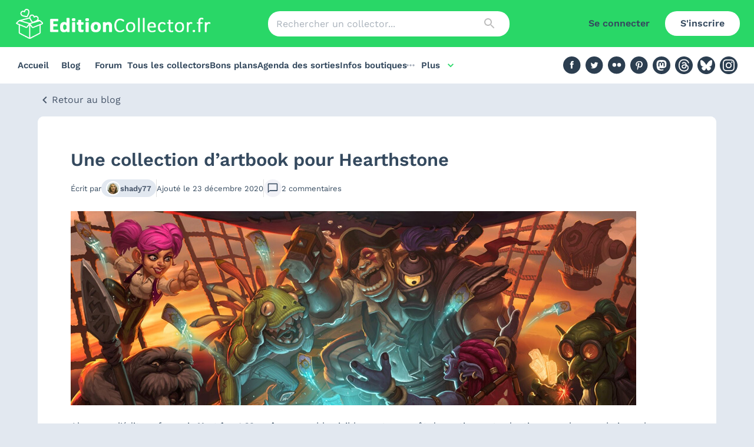

--- FILE ---
content_type: application/javascript; charset=UTF-8
request_url: https://editioncollector.fr/_next/static/chunks/4609-66a4b2b7b389411b.js
body_size: 1808
content:
!function(){try{var e="undefined"!=typeof window?window:"undefined"!=typeof global?global:"undefined"!=typeof self?self:{},t=(new e.Error).stack;t&&(e._sentryDebugIds=e._sentryDebugIds||{},e._sentryDebugIds[t]="cb0e34cc-4104-44a5-a628-d4ac597f998c",e._sentryDebugIdIdentifier="sentry-dbid-cb0e34cc-4104-44a5-a628-d4ac597f998c")}catch(e){}}();"use strict";(self.webpackChunk_N_E=self.webpackChunk_N_E||[]).push([[4609],{68573:function(e,t,n){n.d(t,{ZP:function(){return Z}});var r=n(63366),a=n(87462),i=n(67294),o=n(90512),c=n(95408),s=n(39707),l=n(94780),u=n(77527),p=n(44001),d=n(18745);let f=i.createContext();var g=n(1588),m=n(34867);function b(e){return(0,m.ZP)("MuiGrid",e)}let x=["auto",!0,1,2,3,4,5,6,7,8,9,10,11,12],w=(0,g.Z)("MuiGrid",["root","container","item","zeroMinWidth",...[0,1,2,3,4,5,6,7,8,9,10].map(e=>"spacing-xs-".concat(e)),...["column-reverse","column","row-reverse","row"].map(e=>"direction-xs-".concat(e)),...["nowrap","wrap-reverse","wrap"].map(e=>"wrap-xs-".concat(e)),...x.map(e=>"grid-xs-".concat(e)),...x.map(e=>"grid-sm-".concat(e)),...x.map(e=>"grid-md-".concat(e)),...x.map(e=>"grid-lg-".concat(e)),...x.map(e=>"grid-xl-".concat(e))]);var h=n(85893);let k=["className","columns","columnSpacing","component","container","direction","item","rowSpacing","spacing","wrap","zeroMinWidth"];function v(e){let t=parseFloat(e);return"".concat(t).concat(String(e).replace(String(t),"")||"px")}function y(e){let{breakpoints:t,values:n}=e,r="";Object.keys(n).forEach(e=>{""===r&&0!==n[e]&&(r=e)});let a=Object.keys(t).sort((e,n)=>t[e]-t[n]);return a.slice(0,a.indexOf(r))}let S=(0,u.ZP)("div",{name:"MuiGrid",slot:"Root",overridesResolver:(e,t)=>{let{ownerState:n}=e,{container:r,direction:a,item:i,spacing:o,wrap:c,zeroMinWidth:s,breakpoints:l}=n,u=[];r&&(u=function(e,t){let n=arguments.length>2&&void 0!==arguments[2]?arguments[2]:{};if(!e||e<=0)return[];if("string"==typeof e&&!Number.isNaN(Number(e))||"number"==typeof e)return[n["spacing-xs-".concat(String(e))]];let r=[];return t.forEach(t=>{let a=e[t];Number(a)>0&&r.push(n["spacing-".concat(t,"-").concat(String(a))])}),r}(o,l,t));let p=[];return l.forEach(e=>{let r=n[e];r&&p.push(t["grid-".concat(e,"-").concat(String(r))])}),[t.root,r&&t.container,i&&t.item,s&&t.zeroMinWidth,...u,"row"!==a&&t["direction-xs-".concat(String(a))],"wrap"!==c&&t["wrap-xs-".concat(String(c))],...p]}})(e=>{let{ownerState:t}=e;return(0,a.Z)({boxSizing:"border-box"},t.container&&{display:"flex",flexWrap:"wrap",width:"100%"},t.item&&{margin:0},t.zeroMinWidth&&{minWidth:0},"wrap"!==t.wrap&&{flexWrap:t.wrap})},function(e){let{theme:t,ownerState:n}=e,r=(0,c.P$)({values:n.direction,breakpoints:t.breakpoints.values});return(0,c.k9)({theme:t},r,e=>{let t={flexDirection:e};return 0===e.indexOf("column")&&(t["& > .".concat(w.item)]={maxWidth:"none"}),t})},function(e){let{theme:t,ownerState:n}=e,{container:r,rowSpacing:a}=n,i={};if(r&&0!==a){let e;let n=(0,c.P$)({values:a,breakpoints:t.breakpoints.values});"object"==typeof n&&(e=y({breakpoints:t.breakpoints.values,values:n})),i=(0,c.k9)({theme:t},n,(n,r)=>{var a;let i=t.spacing(n);return"0px"!==i?{marginTop:"-".concat(v(i)),["& > .".concat(w.item)]:{paddingTop:v(i)}}:null!=(a=e)&&a.includes(r)?{}:{marginTop:0,["& > .".concat(w.item)]:{paddingTop:0}}})}return i},function(e){let{theme:t,ownerState:n}=e,{container:r,columnSpacing:a}=n,i={};if(r&&0!==a){let e;let n=(0,c.P$)({values:a,breakpoints:t.breakpoints.values});"object"==typeof n&&(e=y({breakpoints:t.breakpoints.values,values:n})),i=(0,c.k9)({theme:t},n,(n,r)=>{var a;let i=t.spacing(n);return"0px"!==i?{width:"calc(100% + ".concat(v(i),")"),marginLeft:"-".concat(v(i)),["& > .".concat(w.item)]:{paddingLeft:v(i)}}:null!=(a=e)&&a.includes(r)?{}:{width:"100%",marginLeft:0,["& > .".concat(w.item)]:{paddingLeft:0}}})}return i},function(e){let t,{theme:n,ownerState:r}=e;return n.breakpoints.keys.reduce((e,i)=>{let o={};if(r[i]&&(t=r[i]),!t)return e;if(!0===t)o={flexBasis:0,flexGrow:1,maxWidth:"100%"};else if("auto"===t)o={flexBasis:"auto",flexGrow:0,flexShrink:0,maxWidth:"none",width:"auto"};else{let s=(0,c.P$)({values:r.columns,breakpoints:n.breakpoints.values}),l="object"==typeof s?s[i]:s;if(null==l)return e;let u="".concat(Math.round(t/l*1e8)/1e6,"%"),p={};if(r.container&&r.item&&0!==r.columnSpacing){let e=n.spacing(r.columnSpacing);if("0px"!==e){let t="calc(".concat(u," + ").concat(v(e),")");p={flexBasis:t,maxWidth:t}}}o=(0,a.Z)({flexBasis:u,flexGrow:0,maxWidth:u},p)}return 0===n.breakpoints.values[i]?Object.assign(e,o):e[n.breakpoints.up(i)]=o,e},{})}),N=e=>{let{classes:t,container:n,direction:r,item:a,spacing:i,wrap:o,zeroMinWidth:c,breakpoints:s}=e,u=[];n&&(u=function(e,t){if(!e||e<=0)return[];if("string"==typeof e&&!Number.isNaN(Number(e))||"number"==typeof e)return["spacing-xs-".concat(String(e))];let n=[];return t.forEach(t=>{let r=e[t];if(Number(r)>0){let e="spacing-".concat(t,"-").concat(String(r));n.push(e)}}),n}(i,s));let p=[];s.forEach(t=>{let n=e[t];n&&p.push("grid-".concat(t,"-").concat(String(n)))});let d={root:["root",n&&"container",a&&"item",c&&"zeroMinWidth",...u,"row"!==r&&"direction-xs-".concat(String(r)),"wrap"!==o&&"wrap-xs-".concat(String(o)),...p]};return(0,l.Z)(d,b,t)};var Z=i.forwardRef(function(e,t){let n=(0,p.i)({props:e,name:"MuiGrid"}),{breakpoints:c}=(0,d.Z)(),l=(0,s.Z)(n),{className:u,columns:g,columnSpacing:m,component:b="div",container:x=!1,direction:w="row",item:v=!1,rowSpacing:y,spacing:Z=0,wrap:W="wrap",zeroMinWidth:M=!1}=l,E=(0,r.Z)(l,k),j=y||Z,P=m||Z,_=i.useContext(f),G=x?g||12:_,z={},D=(0,a.Z)({},E);c.keys.forEach(e=>{null!=E[e]&&(z[e]=E[e],delete D[e])});let I=(0,a.Z)({},l,{columns:G,container:x,direction:w,item:v,rowSpacing:j,columnSpacing:P,wrap:W,zeroMinWidth:M,spacing:Z},z,{breakpoints:c.keys}),O=N(I);return(0,h.jsx)(f.Provider,{value:G,children:(0,h.jsx)(S,(0,a.Z)({ownerState:I,className:(0,o.Z)(O.root,u),as:b,ref:t},D))})})}}]);

--- FILE ---
content_type: application/javascript; charset=UTF-8
request_url: https://editioncollector.fr/_next/static/chunks/6190-3d80445105ea0032.js
body_size: 6535
content:
!function(){try{var e="undefined"!=typeof window?window:"undefined"!=typeof global?global:"undefined"!=typeof self?self:{},n=(new e.Error).stack;n&&(e._sentryDebugIds=e._sentryDebugIds||{},e._sentryDebugIds[n]="f6a541f3-b9d7-444e-ace8-7eb15a2852e1",e._sentryDebugIdIdentifier="sentry-dbid-f6a541f3-b9d7-444e-ace8-7eb15a2852e1")}catch(e){}}();"use strict";(self.webpackChunk_N_E=self.webpackChunk_N_E||[]).push([[6190],{99524:function(e,n,t){t.d(n,{Z:function(){return l}});var s=t(85893),a=t(31372),i=t(8352),o=t(52790);function l(e){let{datetime:n,format:t="dd LLLL yyyy '\xe0' HH'h'mm"}=e;return(0,s.jsx)("time",{dateTime:n,suppressHydrationWarning:!0,children:(0,a.Z)((0,i.Z)(n),t,{locale:o.Z})})}},86190:function(e,n,t){t.d(n,{Z:function(){return ec}});var s=t(85893),a=t(37841),i=t(85413),o=t(31812),l=t(11032),r=t(4336),c=t(29346),d=t(15972),m=t(41664),u=t.n(m),p=t(11163),x=t(26609),h=t(87139),f=t(98691),g=t(80621),b=t(314),v=t(67294),j=t(59403),y=t(85945),Z=t(48228),_=t(36492),N=t(81221),C=t(67035),w=t(1973),k=t(49443),S=t(29376),I=t(49050),P=t(64061),D=t(10630),L=t(93191),Q=t(37319);async function R(e,n){let{contentId:t,order:s="created_at asc",page:a=1,topicSlug:i}=n,o=await e.fetchInfiniteQuery(i?["comments","topic",i,{order:s,page:a}]:["comments","content",t,{page:a}],()=>D.eE.get(i?"topics/".concat(i,"/comments"):"comments/content/".concat(t),{params:{page:a,paginate:!0,per_page:i?50:40,...i?{sort:"created_at asc"}:{}}}).then(D.pc));return e.setQueryData(i?["comments","topic",i,{order:s,page:a}]:["comments","content",t,{page:a}],e=>({...e,pageParams:[]})),o}function U(e){let{contentId:n,contentType:t,onSuccess:s,parentId:a,topicSlug:i}=e,{data:o}=(0,L.rS)(),l=(0,y.NL)();return(0,Z.D)(e=>(0,D.s8)(o).post("comments",{comment:{body:e,commentable_id:n,commentable_type:t,parent_id:a}}).then((0,h.Z)("data")),{onSuccess:e=>{"pending"===e.state?i?l.setQueryData(["topic",i,"pendingComments"],[e,...l.getQueryData(["topic",i,"pendingComments"])||[]]):l.setQueryData(["content",n,"pendingComments"],[e,...l.getQueryData(["content",n,"pendingComments"])||[]]):(i?l.invalidateQueries(["comments","topic",i]):l.invalidateQueries(["comments","content",n]),l.invalidateQueries(["user","subscriptions"])),null==s||s(l)}})}var M=t(13440),E=t(44723),T=t(90633),z=t(7298),q=t(8352),H=t(55895),W=t(3063),F=t(7638),A=t(32200),B=t(21038),O=t(93967),Y=t.n(O),G=t(76300),J=t(99524),V=t(46995),K=t(86580);function X(e){var n;let{comment:t,commentableHint:a,onEditClick:i,onQuoteClick:o,onRespondClick:l}=e,r=(0,p.useRouter)();null===(n=r.query.page)||void 0===n||n[1];let[c,m]=(0,v.useState)(!1);(0,v.useEffect)(()=>m(r.asPath.endsWith("#comment-".concat(t.id))),[r.asPath]);let{data:x}=(0,K.Z)(),f=function(e){let{data:n}=(0,L.rS)(),t=(0,y.NL)();return(0,Z.D)(()=>(0,D.s8)(n).patch("comments/".concat(e.id,"/mark_as_read")).then((0,h.Z)("data")),{onSuccess:()=>t.setQueryData(["me"],n=>n?{...n,read_comment_ids:[...n.read_comment_ids,e.id]}:void 0)})}(t),g=(null==x?void 0:x.read_comment_ids.includes(t.id))||!1,{data:b}=function(){let{data:e}=(0,L.rS)();return(0,_.a)(["likedComments"],()=>(0,D.s8)(e).get("comments/likeds").then((0,h.Z)("data")),{enabled:!!e})}(),j=null==b?void 0:b.includes(t.id),R=function(e){let{data:n}=(0,L.rS)(),t=(0,y.NL)();return(0,Z.D)(()=>(0,D.s8)(n).patch("comments/".concat(e.id,"/like")).then((0,h.Z)("data")),{onSuccess:()=>{t.setQueriesData(["comments"],(0,Q.Us)((0,S.Z)("id",e.id),(0,k.Z)({comment_likes_count:(0,w.Z)(1)}))),t.setQueriesData(["comments"],(0,Q.Us)(N.Z,(0,k.Z)({children:(0,Q.Rd)((0,S.Z)("id",e.id),(0,k.Z)({comment_likes_count:(0,w.Z)(1)}))}))),t.setQueryData(["likedComments"],n=>null==n?void 0:n.concat(e.id))}})}(t),U=function(e){let{data:n}=(0,L.rS)(),t=(0,y.NL)();return(0,Z.D)(()=>(0,D.s8)(n).delete("comments/".concat(e.id,"/like")).then((0,h.Z)("data")),{onSuccess:()=>{t.setQueriesData(["comments"],(0,Q.Us)((0,S.Z)("id",e.id),(0,k.Z)({comment_likes_count:(0,I.Z)(C.Z,1)}))),t.setQueriesData(["comments"],(0,Q.Us)(N.Z,(0,k.Z)({children:(0,Q.Rd)((0,S.Z)("id",e.id),(0,k.Z)({comment_likes_count:(0,I.Z)(C.Z,1)}))}))),t.setQueryData(["likedComments"],n=>null==n?void 0:n.filter((0,P.Z)(e.id)))}})}(t),M=function(e){let{data:n}=(0,L.rS)(),t=(0,y.NL)();return(0,Z.D)(()=>(0,D.s8)(n).patch("comments/".concat(e.id,"/report")).then((0,h.Z)("data")),{onSuccess:()=>t.invalidateQueries(["comments","content",e.commentable_id])})}(t),{data:E}=(0,L.Tb)(),T=null==E?void 0:E.find(e=>Number(e.thread_id)===t.id&&"Comment"===e.thread_type),z=(0,L.ho)({id:t.id,type:"Comment"}),q=(0,L.l_)({id:t.id,type:"Comment"});function O(){confirm("\xcates-vous s\xfbr(e) de vouloir signaler ce commentaire ?")&&M.mutate()}return(0,s.jsxs)("div",{id:"comment-".concat(t.id),className:"scroll-mt-[74px] md:scroll-mt-[90px] flex flex-col md:flex-row sm:rounded-[10px] border-[2px] "+(c?"border-primary":"border-transparent"),children:[(0,s.jsxs)("div",{className:"min-w-[20%] pt-2 px-2 sm:pt-3 sm:px-3 md:pb-4 flex md:flex-col items-center gap-x-2 gap-y-1 rounded-tl-[10px] rounded-tr-[10px] md:rounded-tr-none md:rounded-bl-[10px] "+(!x||g?"bg-white md:bg-slate-50":"bg-amber-50 md:bg-slate-50"),children:[(0,s.jsx)(u(),{className:Y()("min-w-[48px] min-h-[48px] flex justify-center items-center",{"pointer-events-none":"disabled"===t.user.state}),href:"enabled"===t.user.state?"/profil/".concat(t.user.slug):"#",children:(0,s.jsx)(H.Z,{alt:t.user.login,src:t.user.avatar.thumb,sx:{height:{xs:"36px",md:"64px"},width:{xs:"36px",md:"64px"}}})}),(0,s.jsx)(u(),{className:Y()("min-w-[48px] min-h-[48px] md:min-h-0 flex justify-center items-center text-[16px] sm:text-[18px]",{"pointer-events-none":"disabled"===t.user.state}),href:"enabled"===t.user.state?"/profil/".concat(t.user.slug):"#",children:t.user.login}),"member"!==t.user.role?(0,s.jsx)("div",{className:"h-[24px] rounded-full bg-slate-700 px-2 flex items-center text-[10px] text-white font-bold",children:t.user.role.toLocaleUpperCase()}):null,(0,s.jsxs)("p",{className:"hidden sm:block text-[13px]",children:[t.user.comments_count," ",(0,Q._6)(t.user.comments_count||0,"message")]})]}),(0,s.jsxs)("div",{className:"grow md:p-4 md:pb-0 flex flex-col gap-2 rounded-bl-[10px] rounded-br-[10px] md:rounded-bl-none md:rounded-tr-[10px] "+(!x||g?"bg-white":"bg-amber-50"),children:[(0,s.jsxs)("p",{className:"px-2 sm:px-3 md:px-0 text-slate-500 text-[14px]",children:[(null==x?void 0:x.role)==="admin"?(0,s.jsxs)(s.Fragment,{children:[(0,s.jsx)("a",{className:"text-primary",href:"".concat("https://api.editioncollector.fr","/admin/comments/").concat(t.id,"/edit"),children:"Back-office"})," - "]}):null,"Publi\xe9 le"," ",(0,s.jsx)(u(),{className:"text-primary",href:"".concat(t.commentable_url,"/commentaires/").concat(t.id),children:(0,s.jsx)(J.Z,{datetime:t.created_at})}),a?a(t.commentable_id):null]}),(0,s.jsx)("div",{className:"px-2 sm:px-3 md:px-0",children:(0,s.jsx)(G.Z,{html:t.body,imagesMaxHeight:500})}),(0,s.jsxs)("div",{className:"flex flex-wrap mt-auto text-[16px] md:text-[13px] text-slate-500 "+(!x||g?"md:bg-white":""),children:[(0,s.jsx)("hr",{className:"hidden md:block w-full"}),(0,s.jsxs)("button",{className:"min-w-[48px] min-h-[48px] p-2 flex items-center gap-2 "+(j?"text-primary":""),disabled:R.isLoading||U.isLoading,onClick:()=>x?j?U.mutate():R.mutate():r.push("/connexion?to=".concat(encodeURIComponent(r.asPath))),children:[(0,s.jsx)("span",{className:(j?"material-icons":"material-icons-outlined")+" md:text-[20px]",children:"thumb_up"})," ",t.comment_likes_count," ",(0,s.jsx)("span",{className:"hidden md:inline",children:(0,Q._6)(t.comment_likes_count,"J'aime")})]}),(0,s.jsxs)("button",{className:"min-w-[48px] min-h-[48px] p-2 flex justify-center items-center gap-2",onClick:()=>x?l():r.push("/connexion?to=".concat(encodeURIComponent(r.asPath))),children:[(0,s.jsx)("span",{className:"material-icons-outlined md:text-[20px]",children:"message"})," ",(0,s.jsx)("span",{className:"hidden md:inline",children:"R\xe9pondre"})]}),(0,s.jsxs)("button",{className:"hidden md:flex p-2 items-center gap-2",onClick:()=>x?o():r.push("/connexion?to=".concat(encodeURIComponent(r.asPath))),children:[(0,s.jsx)("span",{className:"material-icons md:text-[20px]",children:"format_quote"})," Citer"]}),t.user.id!==(null==x?void 0:x.id)?(0,s.jsxs)("button",{className:"hidden md:flex p-2 items-center gap-2",onClick:()=>x?O():r.push("/connexion?to=".concat(encodeURIComponent(r.asPath))),children:[(0,s.jsx)("span",{className:"material-icons md:text-[20px]",children:"warning_amber"})," Signaler"]}):null,t.user.id===(null==x?void 0:x.id)||(null==x?void 0:x.role)==="admin"?(0,s.jsxs)("button",{className:"hidden md:flex p-2 items-center gap-2",onClick:i,children:[(0,s.jsx)("span",{className:"material-icons-outlined md:text-[20px]",children:"edit"})," Editer"]}):null,t.parent_id||"Topic"===t.commentable_type?null:(0,s.jsxs)("button",{className:"min-w-[48px] min-h-[48px] p-2 flex justify-center items-center gap-2 "+(T?"text-primary":""),onClick:()=>x?T?q.mutate():z.mutate():r.push("/connexion?to=".concat(encodeURIComponent(r.asPath))),children:[(0,s.jsx)("span",{className:T?"material-icons":"material-icons-outlined",children:"notifications"}),(0,s.jsx)("span",{className:"hidden md:inline",children:T?"Se d\xe9sabonner":"S'abonner"})]}),(0,s.jsx)(V.Z,{toggle:e=>{let{onClick:n,open:t}=e;return(0,s.jsx)("button",{className:"flex md:hidden min-w-[48px] min-h-[48px] p-2 justify-center items-center","aria-controls":t?"split-button-menu":void 0,"aria-expanded":t?"true":void 0,"aria-label":"actions sur le commentaire","aria-haspopup":"menu",onClick:n,children:(0,s.jsx)("span",{className:"material-icons",children:"arrow_drop_down"})})},menu:e=>(0,s.jsxs)(W.Z,{anchorOrigin:{vertical:"bottom",horizontal:"right"},transformOrigin:{vertical:"top",horizontal:"right"},...e,children:[(0,s.jsxs)(d.Z,{onClick:()=>x?o():r.push("/connexion?to=".concat(encodeURIComponent(r.asPath))),children:[(0,s.jsx)(F.Z,{children:(0,s.jsx)("span",{className:"material-icons",children:"format_quote"})}),(0,s.jsx)(A.Z,{children:"Citer"})]}),t.user.id!==(null==x?void 0:x.id)?(0,s.jsxs)(d.Z,{onClick:()=>x?O():r.push("/connexion?to=".concat(encodeURIComponent(r.asPath))),children:[(0,s.jsx)(F.Z,{children:(0,s.jsx)("span",{className:"material-icons-outlined",children:"warning_amber"})}),(0,s.jsx)(A.Z,{children:"Signaler"})]}):null,t.user.id===(null==x?void 0:x.id)||(null==x?void 0:x.role)==="admin"?(0,s.jsxs)(d.Z,{onClick:()=>x?i():r.push("/connexion?to=".concat(encodeURIComponent(r.asPath))),children:[(0,s.jsx)(F.Z,{children:(0,s.jsx)("span",{className:"material-icons-outlined",children:"edit"})}),(0,s.jsx)(A.Z,{children:"Editer"})]}):null]})}),(0,s.jsx)("button",{className:"ml-auto min-w-[48px] min-h-[48px] p-2 flex justify-center items-center gap-2 "+(g?"text-primary":""),disabled:g,onClick:()=>x?f.mutate():r.push("/connexion?to=".concat(encodeURIComponent(r.asPath))),children:(0,s.jsx)(B.Z,{arrow:!0,placement:"top",title:g?"Lu":"Marquer comme lu",children:(0,s.jsx)("span",{className:"material-icons-outlined",children:"check_circle"})})})]})]})]})}var $=t(64664),ee=t(98923);function en(e){var n;let{comment:t,commentableHint:a,contentId:i,responses:l=[],topicSlug:r}=e,{data:c}=(0,L.rS)(),{data:d}=(0,L.bT)(),[m,u]=(0,v.useState)(null),[p,x]=(0,v.useState)(!1),[f,g]=(0,v.useState)(""),[b,j]=(0,v.useState)(""),_=U({contentId:t.commentable_id,contentType:t.commentable_type,onSuccess:e=>i&&i!==t.commentable_id?e.invalidateQueries(["comments","content",i]):void 0,parentId:t.parent_id||t.id,topicSlug:r}),N=function(e){let{comment:n,onSuccess:t,topicSlug:s}=e,{data:a}=(0,L.rS)(),i=(0,y.NL)();return(0,Z.D)(e=>(0,D.s8)(a).patch("comments/".concat(n.id),{comment:{body:e}}).then((0,h.Z)("data")),{onSuccess:e=>{s?i.invalidateQueries(["comments","topic",s]):i.invalidateQueries(["comments","content",e.commentable_id]),null==t||t(i)}})}({comment:t,onSuccess:e=>i&&i!==t.commentable_id?e.invalidateQueries(["comments","content",i]):void 0,topicSlug:r});return(0,s.jsxs)("div",{className:"flex flex-col gap-4",children:[(0,s.jsx)(X,{comment:t,commentableHint:a,onEditClick:()=>{u("edit"),j(t.body)},onQuoteClick:()=>{u("respond"),j("<blockquote><p>".concat(t.user.login," a dit:</p>").concat(t.body,"</blockquote><p></p>"))},onRespondClick:()=>{u("respond"),j(r&&t.user.id!==(null==d?void 0:d.id)?'<span data-type="mention" class="mention" data-id="'.concat(t.user.slug,'">@').concat(t.user.login,"</span> "):"")}}),p?(0,s.jsxs)(E.Z,{icon:(0,s.jsx)(M.Z,{fontSize:"inherit",sx:{color:"primary.main"}}),severity:"success",sx:{bgcolor:"background.paper",borderColor:"primary.main",borderWidth:2,color:"text.primary",my:4},variant:"outlined",children:[(0,s.jsx)(T.Z,{sx:{color:"primary.main"},children:"Merci pour ton tout premier commentaire sur le site"}),"Celui-ci est en attente de validation par l’admin @Shady77. Une fois valid\xe9 tes prochains commentaires seront publi\xe9s directement."]}):null,m&&!p?(0,s.jsxs)("div",{className:"flex flex-col gap-4",children:[_.error?(0,s.jsx)(E.Z,{severity:"error",sx:{bgcolor:"background.paper",borderWidth:2},variant:"outlined",children:null===(n=_.error.response)||void 0===n?void 0:n.data.error}):null,(0,s.jsx)($.Z,{onChange:g,onSearchUser:e=>ee.Z.users.search(c,e),value:b}),(0,s.jsx)(o.Z,{disabled:0===f.length,loading:N.isLoading||_.isLoading,onClick:async()=>"edit"===m?N.mutate(f,{onSuccess:()=>u(null)}):_.mutate(f,{onSuccess:e=>{x(e.first_comment),u(null)}}),sx:{alignSelf:"end"},variant:"outlined",children:"Envoyer"})]}):null,l.length?(0,s.jsx)("div",{className:"pl-8 sm:pl-12 md:pl-16 flex flex-col gap-4",children:l.sort((e,n)=>(0,z.Z)((0,q.Z)(e.created_at),(0,q.Z)(n.created_at))).map(e=>(0,s.jsx)(en,{comment:e,commentableHint:a},e.id))}):null]})}var et=t(84166),es=t(60990),ea=t(60762),ei=t(71919);function eo(e){var n,t;let{contentId:a,topicSlug:i}=e,{data:l}=(0,L.rS)(),{data:r}=(0,L.bT)(),[c,d]=(0,v.useState)(!1),[m,u]=(0,v.useState)(null),[p]=(0,v.useState)(""),x=U({contentId:a,contentType:i?"Topic":"Content",parentId:null,topicSlug:i});return r?c?(0,s.jsxs)(E.Z,{icon:(0,s.jsx)(M.Z,{fontSize:"inherit",sx:{color:"primary.main"}}),severity:"success",sx:{bgcolor:"background.paper",borderColor:"primary.main",borderWidth:2,color:"text.primary",my:4},variant:"outlined",children:[(0,s.jsx)(T.Z,{sx:{color:"primary.main"},children:"Merci pour ton tout premier commentaire sur le site"}),"Celui-ci est en attente de validation par l’admin @Shady77. Une fois valid\xe9 tes prochains commentaires seront publi\xe9s directement."]}):(0,s.jsxs)(et.Z,{py:4,spacing:2,children:[x.error?(0,s.jsx)(E.Z,{severity:"error",sx:{bgcolor:"background.paper",borderWidth:2},variant:"outlined",children:null===(n=x.error.response)||void 0===n?void 0:n.data.error}):null,(0,s.jsxs)(es.Z,{alignItems:"center",display:"flex",gap:4,children:[(0,s.jsx)(H.Z,{alt:r.login,src:null===(t=r.avatar)||void 0===t?void 0:t.thumb,sx:{display:{xs:"none",md:"block"},height:"64px",width:"64px"}}),(0,s.jsx)(ea.Z,{sx:{borderColor:"grey.300",borderStyle:"solid",borderWidth:null!==m?0:"1px",flexGrow:1,overflow:"initial",position:"relative",":before":{borderColor:"transparent",borderRightColor:"grey.300",borderStyle:"solid",borderWidth:"15px",content:{xs:"none",md:'" "'},height:0,marginTop:"-15px",pointerEvents:"none",position:"absolute",right:"100%",top:"50%",width:0},":after":{borderColor:"transparent",borderRightColor:"background.paper",borderStyle:"solid",borderWidth:"14px",content:{xs:"none",md:'" "'},height:0,marginTop:"-14px",pointerEvents:"none",position:"absolute",right:"100%",top:"50%",width:0}},children:null!==m?(0,s.jsx)($.Z,{onChange:u,onSearchUser:e=>ee.Z.users.search(l,e),value:p}):(0,s.jsx)(ei.Z,{onClick:()=>u(""),sx:{px:5,py:3},children:"Vous avez la parole..."})})]}),null!==m?(0,s.jsx)(o.Z,{disabled:!m||0===m.length,loading:x.isLoading,onClick:()=>x.mutate(m,{onError:e=>console.log(e),onSuccess:e=>{d(e.first_comment),u(null)}}),sx:{alignSelf:"end"},variant:"outlined",children:"Envoyer"}):null]}):null}function el(e){let{comment:n,commentableHint:t}=e,{data:a}=(0,K.Z)();return(null==a?void 0:a.role)==="admin"||(null==a?void 0:a.id)===n.user.id?(0,s.jsxs)("div",{className:"flex flex-col",children:[(0,s.jsx)("div",{className:"rounded-tl-[10px] rounded-tr-[10px] bg-warning p-2 font-semibold",children:"Commentaire en attente de validation"}),(0,s.jsxs)("div",{className:"flex flex-col md:flex-row border border-warning rounded-b-[10px]",children:[(0,s.jsxs)("div",{className:"min-w-[20%] pt-2 px-2 sm:pt-3 sm:px-3 md:pb-4 flex md:flex-col items-center gap-x-2 gap-y-1 md:rounded-bl-[10px] bg-white md:bg-slate-50",children:[(0,s.jsx)(u(),{className:"min-w-[48px] min-h-[48px] flex justify-center items-center",href:"/profil/".concat(n.user.slug),children:(0,s.jsx)(H.Z,{alt:n.user.login,src:n.user.avatar.thumb,sx:{height:{xs:"36px",md:"64px"},width:{xs:"36px",md:"64px"}}})}),(0,s.jsx)(u(),{className:"min-w-[48px] min-h-[48px] md:min-h-0 flex justify-center items-center text-[16px] sm:text-[18px]",href:"/profil/".concat(n.user.slug),children:n.user.login}),"member"!==n.user.role?(0,s.jsx)("div",{className:"h-[24px] rounded-full bg-slate-700 px-2 flex items-center text-[10px] text-white font-bold",children:n.user.role.toLocaleUpperCase()}):null,(0,s.jsxs)("p",{className:"hidden sm:block text-[13px]",children:[n.user.comments_count," ",(0,Q._6)(n.user.comments_count||0,"message")]})]}),(0,s.jsxs)("div",{className:"grow md:p-4 flex flex-col gap-2 rounded-bl-[10px] rounded-br-[10px] md:rounded-bl-none bg-white",children:[(0,s.jsxs)("p",{className:"px-2 sm:px-3 md:px-0 text-slate-500 text-[14px]",children:[(null==a?void 0:a.role)==="admin"?(0,s.jsxs)(s.Fragment,{children:[(0,s.jsx)("a",{className:"text-primary",href:"".concat("https://api.editioncollector.fr","/admin/comments/").concat(n.id,"/edit"),children:"Back-office"})," - "]}):null,"Publi\xe9 le"," ",(0,s.jsx)(u(),{className:"text-primary",href:"".concat(n.commentable_url,"/commentaires/").concat(n.id),children:(0,s.jsx)(J.Z,{datetime:n.created_at})}),t?t(n.commentable_id):null]}),(0,s.jsx)("div",{className:"px-2 sm:px-3 md:px-0 pb-2 sm:pb-3",children:(0,s.jsx)(G.Z,{html:n.body,imagesMaxHeight:500})})]})]})]}):null}var er=t(81882);function ec(e){var n,t;let{commentableHint:m,commentsCount:_,contentId:N,contentType:C,hrefForPage:w,onChange:k,page:S,pendingComments:I=[],topicSlug:P}=e,R=P?50:40,U=(0,p.useRouter)(),{data:M}=(0,L.bT)(),[E,T]=(0,v.useState)("created_at asc"),{data:z,hasNextPage:q,fetchNextPage:H}=function(e){let{contentId:n,order:t="created_at asc",page:s=1,topicSlug:a}=e,i=a?50:40;return(0,j.N)(a?["comments","topic",a,{order:t,page:s}]:["comments","content",n,{page:s}],e=>{let{pageParam:o=0}=e;return D.eE.get(a?"topics/".concat(a,"/comments"):"comments/content/".concat(n),{params:{page:s+o,paginate:!0,per_page:i,...a?{sort:t}:{}}}).then(D.pc)},{getNextPageParam:(e,n)=>e.items.length<i?void 0:n.length})}({contentId:N,order:E,page:S,perPage:R,topicSlug:P}),W=(0,v.useMemo)(()=>{var e;return(null==z?void 0:null===(e=z.pages)||void 0===e?void 0:e.flatMap((0,h.Z)("items")))||[]},[null==z?void 0:z.pages]),F=(null==z?void 0:null===(t=z.pages)||void 0===t?void 0:null===(n=t[0])||void 0===n?void 0:n.total)||0,[A,B]=(0,v.useState)(!1),O=(0,v.useCallback)(()=>{var e;let n=document.querySelector("#comment-".concat(null===(e=(0,x.Z)(W))||void 0===e?void 0:e.id));n&&window.scrollTo(0,n.getBoundingClientRect().top+window.scrollY-100)},[W]);(0,v.useEffect)(()=>{W.length&&A&&(O(),B(!1))},[W]);let[Y,G]=(0,v.useState)(!1),J=(0,v.useCallback)(()=>{var e;let n=document.querySelector("#comment-".concat(null===(e=W[0])||void 0===e?void 0:e.id));n&&window.scrollTo(0,n.getBoundingClientRect().top+window.scrollY-100)},[W]);(0,v.useEffect)(()=>{W.length&&Y&&(J(),G(!1))},[W]);let V=function(e,n){let{data:t}=(0,L.rS)(),s=(0,y.NL)();return(0,Z.D)(()=>(0,D.s8)(t).patch("comments/mark_all_as_read",{commentable_id:e,commentable_type:n}).then((0,h.Z)("data")),{onSuccess:e=>s.setQueryData(["me"],n=>n?{...n,read_comment_ids:[...n.read_comment_ids,...e]}:void 0)})}(N,P?"Topic":"Content"),{data:K}=(0,L.Tb)(),X=null==K?void 0:K.find(e=>Number(e.thread_id)===N&&e.thread_type===C&&"comments"===e.mode),$=(0,L.ho)({id:N,type:C}),ee=(0,L.l_)({id:N,type:C});return(0,s.jsx)("div",{id:"comment-section",className:"bg-slate-100 py-8 sm:py-12 md:py-16",children:(0,s.jsxs)(l.Z,{sx:{display:"flex",flexDirection:"column",gap:{xs:2,sm:3,md:4}},children:[(0,s.jsxs)("div",{className:"flex flex-col gap-4",children:[P?null:(0,s.jsxs)("div",{className:"flex items-center gap-4",children:[(0,s.jsxs)("div",{className:"relative hidden sm:flex min-w-[40px] sm:min-w-[60px] min-h-[40px] sm:min-h-[60px] rounded-full bg-white flex justify-center items-center",children:[(0,s.jsx)(a.Z,{sx:{color:"grey.500",fontSize:{xs:25,sm:35}}}),(0,s.jsx)("p",{className:"absolute text-[12px] sm:text-[15px]",children:_})]}),(0,s.jsxs)("p",{className:"w-full text-center text-[13px] sm:text-[18px] md:text-[24px] font-semibold",children:["Ne sois pas timide, ",(0,s.jsx)("span",{className:"text-primary",children:"laisse un petit commentaire"})]})]}),W.length?(0,s.jsxs)("div",{className:"px-4 sm:px-0 flex flex-col md:flex-row justify-between gap-4",children:[P?(0,s.jsxs)(s.Fragment,{children:[1!==S?(0,s.jsx)(r.Z,{onClick:()=>{G(!0),U.push(w(1),void 0,{shallow:!0})},startIcon:(0,s.jsx)("span",{className:"material-icons",children:"first_page"}),sx:{fontSize:"0.8rem"},variant:"outlined",children:"Aller au premier commentaire"}):null,S!==Math.ceil(F/R)?(0,s.jsx)(r.Z,{onClick:()=>{let e=Math.ceil(F/R);B(!0),U.push(w(e),void 0,{shallow:!0})},startIcon:(0,s.jsx)("span",{className:"material-icons",children:"last_page"}),sx:{fontSize:"0.8rem"},variant:"outlined",children:"Aller au dernier commentaire"}):null]}):(0,s.jsxs)(s.Fragment,{children:[S!==Math.ceil(F/R)?(0,s.jsx)(r.Z,{onClick:()=>{let e=Math.ceil(F/R);B(!0),U.push((0,g.Z)(b.Z,(0,f.Z)("#comment-section",""))(w(e)),void 0,{shallow:!0})},startIcon:(0,s.jsx)("span",{className:"material-icons",children:"first_page"}),sx:{fontSize:"0.8rem"},variant:"outlined",children:"Aller au premier commentaire"}):null,1!==S?(0,s.jsx)(r.Z,{onClick:()=>{G(!0),U.push((0,g.Z)(b.Z,(0,f.Z)("#comment-section",""))(w(1)),void 0,{shallow:!0})},startIcon:(0,s.jsx)("span",{className:"material-icons",children:"last_page"}),sx:{fontSize:"0.8rem"},variant:"outlined",children:"Aller au dernier commentaire"}):null]}),(0,s.jsx)(o.Z,{disabled:V.isLoading,loading:V.isLoading,onClick:()=>M?V.mutate():U.push("/connexion?to=".concat(encodeURIComponent(U.asPath+"#comment-section"))),startIcon:(0,s.jsx)("span",{className:"material-icons-outlined",children:"check_circle"}),sx:{fontSize:"0.8rem"},variant:"outlined",children:"Marquer tous les commentaires comme lus"}),P?(0,s.jsxs)(c.Z,{displayEmpty:!0,IconComponent:i.Z,labelId:"sort-label",onChange:e=>T(e.target.value),MenuProps:{PaperProps:{sx:{boxShadow:5}}},sx:{bgcolor:"transparent","& .MuiSelect-icon":{color:"primary.main"}},value:E,children:[(0,s.jsx)(d.Z,{value:"created_at asc",children:"Du plus ancien au plus r\xe9cent"}),(0,s.jsx)(d.Z,{value:"created_at desc",children:"Du plus r\xe9cent au plus ancien"})]}):(0,s.jsxs)(o.Z,{disabled:$.isLoading||ee.isLoading,loading:$.isLoading||ee.isLoading,onClick:()=>M?X?ee.mutate():$.mutate():U.push("/connexion?to=".concat(encodeURIComponent(U.asPath+"#comment-section"))),startIcon:X?(0,s.jsx)("span",{className:"material-icons-outlined",children:"notifications_off"}):(0,s.jsx)("span",{className:"material-icons-outlined",children:"notifications"}),sx:{fontSize:"0.8rem"},variant:"outlined",children:[X?"Se d\xe9sabonner du":"S'abonner au"," fil de discussion"]})]}):null,P?null:M?(0,s.jsx)(eo,{contentId:N}):(0,s.jsx)(u(),{className:"self-center",href:"/connexion?to=".concat(encodeURIComponent(U.asPath+"#comment-section")),children:(0,s.jsx)(r.Z,{variant:"outlined",children:"Connectez-vous pour laisser un commentaire"})}),I.map(e=>(0,s.jsx)(el,{comment:e,commentableHint:m},e.id)),W.map(e=>(0,s.jsx)(en,{comment:e,commentableHint:m,contentId:N,responses:e.children,topicSlug:P},e.id)),P?M?(0,s.jsx)(eo,{contentId:N,topicSlug:P}):(0,s.jsx)(u(),{className:"self-center",href:"/connexion?to=".concat(encodeURIComponent(U.asPath+"#comment-section")),children:(0,s.jsx)(r.Z,{variant:"outlined",children:"Connectez-vous pour laisser un commentaire"})}):null]}),(0,s.jsx)(er.Z,{displayed:W.reduce((e,n)=>e+1+(n.children||[]).length,0),fetchNextPage:H,formatNumberOfResults:(e,n)=>e?"".concat(e," ").concat((0,Q._6)(e,"affich\xe9")," sur ").concat(n," ").concat((0,Q._6)(n,"trouv\xe9")):"Aucun commentaire post\xe9 pour l'instant",hasNextPage:q,hrefForPage:w,onChange:k,page:S,perPage:R,total:F,total2:_})]})})}ec.prefetchQueries=(e,n)=>{let{contentId:t,page:s=1,topicSlug:a}=n;return R(e,{contentId:t,page:s,perPage:a?50:40,topicSlug:a})}},81882:function(e,n,t){t.d(n,{Z:function(){return d}});var s=t(85893),a=t(31812),i=t(96788),o=t(76235),l=t(35407),r=t(41664),c=t.n(r);function d(e){let{displayed:n,fetching:t=!1,fetchNextPage:r,formatNumberOfResults:d=(e,n)=>e?"".concat(e," affich\xe9").concat(e>1?"s":""," sur ").concat(n," trouv\xe9").concat(n>1?"s":""):"Aucun r\xe9sultat trouv\xe9",hasNextPage:m=!1,hrefForPage:u,onChange:p,page:x,perPage:h,total:f,total2:g}=e;return(0,s.jsxs)("div",{className:"flex flex-col items-center gap-4",children:[m&&r?(0,s.jsx)(a.Z,{loading:t,onClick:()=>r(),variant:"outlined",children:"Afficher plus"}):null,void 0!==n&&(0,s.jsx)(i.Z,{children:d(n,g||f)}),f>h&&(0,s.jsxs)(s.Fragment,{children:[(0,s.jsx)(o.Z,{count:Math.ceil(f/h),hideNextButton:!0,hidePrevButton:!0,onChange:(e,n)=>null==p?void 0:p(n),page:x,renderItem:e=>(0,s.jsx)(l.Z,{component:c(),href:u(e.page||1),scroll:!0,...e}),shape:"rounded",variant:"outlined"}),(0,s.jsxs)("div",{className:"flex justify-center gap-4 sm:gap-6 md:gap-8",children:[x>1&&(0,s.jsxs)(s.Fragment,{children:[(0,s.jsx)(c(),{className:"text-primary font-semibold",href:u(1),onClick:()=>null==p?void 0:p(1),scroll:!0,children:"<<<"}),(0,s.jsx)(c(),{className:"text-center text-primary font-semibold",href:u(x-1),onClick:()=>null==p?void 0:p(x-1),scroll:!0,children:"Pr\xe9c\xe9dent"})]}),x<Math.ceil(f/h)&&(0,s.jsxs)(s.Fragment,{children:[(0,s.jsx)(c(),{className:"text-center text-primary font-semibold",href:u(x+1),onClick:()=>null==p?void 0:p(x+1),scroll:!0,children:"Suivant"}),(0,s.jsx)(c(),{className:"text-primary font-semibold",href:u(Math.ceil(f/h)),onClick:()=>null==p?void 0:p(Math.ceil(f/h)),scroll:!0,children:">>>"})]})]})]})]})}}}]);

--- FILE ---
content_type: application/javascript; charset=UTF-8
request_url: https://editioncollector.fr/_next/static/chunks/2022-0b45d5ba6c32ef9a.js
body_size: 11216
content:
!function(){try{var e="undefined"!=typeof window?window:"undefined"!=typeof global?global:"undefined"!=typeof self?self:{},t=(new e.Error).stack;t&&(e._sentryDebugIds=e._sentryDebugIds||{},e._sentryDebugIds[t]="b410e620-409a-4051-9481-495c67b5506e",e._sentryDebugIdIdentifier="sentry-dbid-b410e620-409a-4051-9481-495c67b5506e")}catch(e){}}();"use strict";(self.webpackChunk_N_E=self.webpackChunk_N_E||[]).push([[2022],{65155:function(e,t,n){n.d(t,{mc:function(){return eP},sE:function(){return eU},wS:function(){return eM},zR:function(){return ez}});let r=(e,t)=>{for(let n in t)e[n]=t[n];return e},i="numeric",s="ascii",a="alpha",o="asciinumeric",l="alphanumeric",u="domain",c="emoji",d="whitespace";function h(e,t,n){for(let r in t[i]&&(t[o]=!0,t[l]=!0),t[s]&&(t[o]=!0,t[a]=!0),t[o]&&(t[l]=!0),t[a]&&(t[l]=!0),t[l]&&(t[u]=!0),t[c]&&(t[u]=!0),t){let t=(r in n||(n[r]=[]),n[r]);0>t.indexOf(e)&&t.push(e)}}function g(e=null){this.j={},this.jr=[],this.jd=null,this.t=e}g.groups={},g.prototype={accepts(){return!!this.t},go(e){let t=this.j[e];if(t)return t;for(let t=0;t<this.jr.length;t++){let n=this.jr[t][0],r=this.jr[t][1];if(r&&n.test(e))return r}return this.jd},has(e,t=!1){return t?e in this.j:!!this.go(e)},ta(e,t,n,r){for(let i=0;i<e.length;i++)this.tt(e[i],t,n,r)},tr(e,t,n,r){let i;return r=r||g.groups,t&&t.j?i=t:(i=new g(t),n&&r&&h(t,n,r)),this.jr.push([e,i]),i},ts(e,t,n,r){let i=this,s=e.length;if(!s)return i;for(let t=0;t<s-1;t++)i=i.tt(e[t]);return i.tt(e[s-1],t,n,r)},tt(e,t,n,i){if(i=i||g.groups,t&&t.j)return this.j[e]=t,t;let s,a=this.go(e);return a?(r((s=new g).j,a.j),s.jr.push.apply(s.jr,a.jr),s.jd=a.jd,s.t=a.t):s=new g,t&&(i&&(s.t&&"string"==typeof s.t?h(t,r(function(e,t){let n={};for(let r in t)t[r].indexOf(e)>=0&&(n[r]=!0);return n}(s.t,i),n),i):n&&h(t,n,i)),s.t=t),this.j[e]=s,s}};let f=(e,t,n,r,i)=>e.ta(t,n,r,i),p=(e,t,n,r,i)=>e.tr(t,n,r,i),m=(e,t,n,r,i)=>e.ts(t,n,r,i),y=(e,t,n,r,i)=>e.tt(t,n,r,i),E="WORD",k="UWORD",b="ASCIINUMERICAL",A="ALPHANUMERICAL",T="LOCALHOST",v="UTLD",R="SCHEME",L="SLASH_SCHEME",S="OPENBRACE",C="CLOSEBRACE",O="OPENBRACKET",w="CLOSEBRACKET",N="OPENPAREN",I="CLOSEPAREN",j="OPENANGLEBRACKET",x="CLOSEANGLEBRACKET",D="FULLWIDTHLEFTPAREN",H="FULLWIDTHRIGHTPAREN",P="LEFTCORNERBRACKET",z="RIGHTCORNERBRACKET",M="LEFTWHITECORNERBRACKET",U="RIGHTWHITECORNERBRACKET",F="FULLWIDTHLESSTHAN",B="FULLWIDTHGREATERTHAN",K="AMPERSAND",W="APOSTROPHE",Z="ASTERISK",Q="BACKSLASH",_="BACKTICK",q="CARET",G="COLON",Y="COMMA",$="DOLLAR",J="EQUALS",X="EXCLAMATION",V="HYPHEN",ee="PERCENT",et="PIPE",en="PLUS",er="POUND",ei="QUERY",es="QUOTE",ea="FULLWIDTHMIDDLEDOT",eo="SEMI",el="SLASH",eu="TILDE",ec="UNDERSCORE",ed="EMOJI";var eh=Object.freeze({__proto__:null,WORD:E,UWORD:k,ASCIINUMERICAL:b,ALPHANUMERICAL:A,LOCALHOST:T,TLD:"TLD",UTLD:v,SCHEME:R,SLASH_SCHEME:L,NUM:"NUM",WS:"WS",NL:"NL",OPENBRACE:S,CLOSEBRACE:C,OPENBRACKET:O,CLOSEBRACKET:w,OPENPAREN:N,CLOSEPAREN:I,OPENANGLEBRACKET:j,CLOSEANGLEBRACKET:x,FULLWIDTHLEFTPAREN:D,FULLWIDTHRIGHTPAREN:H,LEFTCORNERBRACKET:P,RIGHTCORNERBRACKET:z,LEFTWHITECORNERBRACKET:M,RIGHTWHITECORNERBRACKET:U,FULLWIDTHLESSTHAN:F,FULLWIDTHGREATERTHAN:B,AMPERSAND:K,APOSTROPHE:W,ASTERISK:Z,AT:"AT",BACKSLASH:Q,BACKTICK:_,CARET:q,COLON:G,COMMA:Y,DOLLAR:$,DOT:"DOT",EQUALS:J,EXCLAMATION:X,HYPHEN:V,PERCENT:ee,PIPE:et,PLUS:en,POUND:er,QUERY:ei,QUOTE:es,FULLWIDTHMIDDLEDOT:ea,SEMI:eo,SLASH:el,TILDE:eu,UNDERSCORE:ec,EMOJI:ed,SYM:"SYM"});let eg=/[a-z]/,ef=/\p{L}/u,ep=/\p{Emoji}/u,em=/\d/,ey=/\s/,eE=null,ek=null;function eb(e,t){let n=function(e){let t=[],n=e.length,r=0;for(;r<n;){let i,s=e.charCodeAt(r),a=s<55296||s>56319||r+1===n||(i=e.charCodeAt(r+1))<56320||i>57343?e[r]:e.slice(r,r+2);t.push(a),r+=a.length}return t}(t.replace(/[A-Z]/g,e=>e.toLowerCase())),r=n.length,i=[],s=0,a=0;for(;a<r;){let o=e,l=null,u=0,c=null,d=-1,h=-1;for(;a<r&&(l=o.go(n[a]));)(o=l).accepts()?(d=0,h=0,c=o):d>=0&&(d+=n[a].length,h++),u+=n[a].length,s+=n[a].length,a++;s-=d,a-=h,u-=d,i.push({t:c.t,v:t.slice(s-u,s),s:s-u,e:s})}return i}function eA(e,t,n,r,i){let s;let a=t.length;for(let n=0;n<a-1;n++){let a=t[n];e.j[a]?s=e.j[a]:((s=new g(r)).jr=i.slice(),e.j[a]=s),e=s}return(s=new g(n)).jr=i.slice(),e.j[t[a-1]]=s,s}function eT(e){let t=[],n=[],r=0;for(;r<e.length;){let i=0;for(;"0123456789".indexOf(e[r+i])>=0;)i++;if(i>0){t.push(n.join(""));for(let t=parseInt(e.substring(r,r+i),10);t>0;t--)n.pop();r+=i}else n.push(e[r]),r++}return t}let ev={defaultProtocol:"http",events:null,format:eL,formatHref:eL,nl2br:!1,tagName:"a",target:null,rel:null,validate:!0,truncate:1/0,className:null,attributes:null,ignoreTags:[],render:null};function eR(e,t=null){let n=r({},ev);e&&(n=r(n,e instanceof eR?e.o:e));let i=n.ignoreTags,s=[];for(let e=0;e<i.length;e++)s.push(i[e].toUpperCase());this.o=n,t&&(this.defaultRender=t),this.ignoreTags=s}function eL(e){return e}function eS(e,t){this.t="token",this.v=e,this.tk=t}function eC(e,t){class n extends eS{constructor(t,n){super(t,n),this.t=e}}for(let e in t)n.prototype[e]=t[e];return n.t=e,n}eR.prototype={o:ev,ignoreTags:[],defaultRender:e=>e,check(e){return this.get("validate",e.toString(),e)},get(e,t,n){let r=null!=t,i=this.o[e];return i&&("object"==typeof i?"function"==typeof(i=n.t in i?i[n.t]:ev[e])&&r&&(i=i(t,n)):"function"==typeof i&&r&&(i=i(t,n.t,n))),i},getObj(e,t,n){let r=this.o[e];return"function"==typeof r&&null!=t&&(r=r(t,n.t,n)),r},render(e){let t=e.render(this);return(this.get("render",null,e)||this.defaultRender)(t,e.t,e)}},eS.prototype={isLink:!1,toString(){return this.v},toHref(e){return this.toString()},toFormattedString(e){let t=this.toString(),n=e.get("truncate",t,this),r=e.get("format",t,this);return n&&r.length>n?r.substring(0,n)+"…":r},toFormattedHref(e){return e.get("formatHref",this.toHref(e.get("defaultProtocol")),this)},startIndex(){return this.tk[0].s},endIndex(){return this.tk[this.tk.length-1].e},toObject(e=ev.defaultProtocol){return{type:this.t,value:this.toString(),isLink:this.isLink,href:this.toHref(e),start:this.startIndex(),end:this.endIndex()}},toFormattedObject(e){return{type:this.t,value:this.toFormattedString(e),isLink:this.isLink,href:this.toFormattedHref(e),start:this.startIndex(),end:this.endIndex()}},validate(e){return e.get("validate",this.toString(),this)},render(e){let t=this.toHref(e.get("defaultProtocol")),n=e.get("formatHref",t,this),i=e.get("tagName",t,this),s=this.toFormattedString(e),a={},o=e.get("className",t,this),l=e.get("target",t,this),u=e.get("rel",t,this),c=e.getObj("attributes",t,this),d=e.getObj("events",t,this);return a.href=n,o&&(a.class=o),l&&(a.target=l),u&&(a.rel=u),c&&r(a,c),{tagName:i,attributes:a,content:s,eventListeners:d}}};let eO=eC("email",{isLink:!0,toHref(){return"mailto:"+this.toString()}}),ew=eC("text"),eN=eC("nl"),eI=eC("url",{isLink:!0,toHref(e=ev.defaultProtocol){return this.hasProtocol()?this.v:`${e}://${this.v}`},hasProtocol(){let e=this.tk;return e.length>=2&&e[0].t!==T&&e[1].t===G}}),ej=e=>new g(e);function ex(e,t,n){let r=n[0].s,i=n[n.length-1].e;return new e(t.slice(r,i),n)}let eD="undefined"!=typeof console&&console&&console.warn||(()=>{}),eH={scanner:null,parser:null,tokenQueue:[],pluginQueue:[],customSchemes:[],initialized:!1};function eP(){return g.groups={},eH.scanner=null,eH.parser=null,eH.tokenQueue=[],eH.pluginQueue=[],eH.customSchemes=[],eH.initialized=!1,eH}function ez(e,t=!1){if(eH.initialized&&eD(`linkifyjs: already initialized - will not register custom scheme "${e}" until manual call of linkify.init(). Register all schemes and plugins before invoking linkify the first time.`),!/^[0-9a-z]+(-[0-9a-z]+)*$/.test(e))throw Error(`linkifyjs: incorrect scheme format.
1. Must only contain digits, lowercase ASCII letters or "-"
2. Cannot start or end with "-"
3. "-" cannot repeat`);eH.customSchemes.push([e,t])}function eM(e){return eH.initialized||function(){eH.scanner=function(e=[]){let t={};g.groups=t;let n=new g;null==eE&&(eE=eT("[base64]\[base64]")),null==ek&&(ek=eT("ελ1υ2бг1ел3дети4ею2католик6ом3мкд2он1сква6онлайн5рг3рус2ф2сайт3рб3укр3қаз3հայ3ישראל5קום3ابوظبي5رامكو5لاردن4بحرين5جزائر5سعودية6عليان5مغرب5مارات5یران5بارت2زار4يتك3ھارت5تونس4سودان3رية5شبكة4عراق2ب2مان4فلسطين6قطر3كاثوليك6وم3مصر2ليسيا5وريتانيا7قع4همراه5پاکستان7ڀارت4कॉम3नेट3भारत0म्3ोत5संगठन5বাংলা5ভারত2ৰত4ਭਾਰਤ4ભારત4ଭାରତ4இந்தியா6லங்கை6சிங்கப்பூர்11భారత్5ಭಾರತ4ഭാരതം5ලංකා4คอม3ไทย3ລາວ3გე2みんな3アマゾン4クラウド4グーグル4コム2ストア3セール3ファッション6ポイント4世界2中信1国1國1文网3亚马逊3企业2佛山2信息2健康2八卦2公司1益2台湾1灣2商城1店1标2嘉里0大酒店5在线2大拿2天主教3娱乐2家電2广东2微博2慈善2我爱你3手机2招聘2政务1府2新加坡2闻2时尚2書籍2机构2淡马锡3游戏2澳門2点看2移动2组织机构4网址1店1站1络2联通2谷歌2购物2通販2集团2電訊盈科4飞利浦3食品2餐厅2香格里拉3港2닷넷1컴2삼성2한국2")),y(n,"'",W),y(n,"{",S),y(n,"}",C),y(n,"[",O),y(n,"]",w),y(n,"(",N),y(n,")",I),y(n,"<",j),y(n,">",x),y(n,"（",D),y(n,"）",H),y(n,"「",P),y(n,"」",z),y(n,"『",M),y(n,"』",U),y(n,"＜",F),y(n,"＞",B),y(n,"&",K),y(n,"*",Z),y(n,"@","AT"),y(n,"`",_),y(n,"^",q),y(n,":",G),y(n,",",Y),y(n,"$",$),y(n,".","DOT"),y(n,"=",J),y(n,"!",X),y(n,"-",V),y(n,"%",ee),y(n,"|",et),y(n,"+",en),y(n,"#",er),y(n,"?",ei),y(n,'"',es),y(n,"/",el),y(n,";",eo),y(n,"~",eu),y(n,"_",ec),y(n,"\\",Q),y(n,"・",ea);let f=p(n,em,"NUM",{[i]:!0});p(f,em,f);let eb=p(f,eg,b,{[o]:!0}),ev=p(f,ef,A,{[l]:!0}),eR=p(n,eg,E,{[s]:!0});p(eR,em,eb),p(eR,eg,eR),p(eb,em,eb),p(eb,eg,eb);let eL=p(n,ef,k,{[a]:!0});p(eL,eg),p(eL,em,ev),p(eL,ef,eL),p(ev,em,ev),p(ev,eg),p(ev,ef,ev);let eS=y(n,"\n","NL",{[d]:!0}),eC=y(n,"\r","WS",{[d]:!0}),eO=p(n,ey,"WS",{[d]:!0});y(n,"￼",eO),y(eC,"\n",eS),y(eC,"￼",eO),p(eC,ey,eO),y(eO,"\r"),y(eO,"\n"),p(eO,ey,eO),y(eO,"￼",eO);let ew=p(n,ep,ed,{[c]:!0});y(ew,"#"),p(ew,ep,ew),y(ew,"️",ew);let eN=y(ew,"‍");y(eN,"#"),p(eN,ep,ew);let eI=[[eg,eR],[em,eb]],ej=[[eg,null],[ef,eL],[em,ev]];for(let e=0;e<eE.length;e++)eA(n,eE[e],"TLD",E,eI);for(let e=0;e<ek.length;e++)eA(n,ek[e],v,k,ej);h("TLD",{tld:!0,ascii:!0},t),h(v,{utld:!0,alpha:!0},t),eA(n,"file",R,E,eI),eA(n,"mailto",R,E,eI),eA(n,"http",L,E,eI),eA(n,"https",L,E,eI),eA(n,"ftp",L,E,eI),eA(n,"ftps",L,E,eI),h(R,{scheme:!0,ascii:!0},t),h(L,{slashscheme:!0,ascii:!0},t),e=e.sort((e,t)=>e[0]>t[0]?1:-1);for(let t=0;t<e.length;t++){let r=e[t][0],a=e[t][1]?{scheme:!0}:{slashscheme:!0};r.indexOf("-")>=0?a[u]=!0:eg.test(r)?em.test(r)?a[o]=!0:a[s]=!0:a[i]=!0,m(n,r,r,a)}return m(n,"localhost",T,{ascii:!0}),n.jd=new g("SYM"),{start:n,tokens:r({groups:t},eh)}}(eH.customSchemes);for(let e=0;e<eH.tokenQueue.length;e++)eH.tokenQueue[e][1]({scanner:eH.scanner});eH.parser=function({groups:e}){let t=e.domain.concat([K,Z,"AT",Q,_,q,$,J,V,"NUM",ee,et,en,er,el,"SYM",eu,ec]),n=[G,Y,"DOT",X,ee,ei,es,eo,j,x,S,C,w,O,N,I,D,H,P,z,M,U,F,B],r=[K,W,Z,Q,_,q,$,J,V,S,C,ee,et,en,er,ei,el,"SYM",eu,ec],i=ej(),s=y(i,eu);f(s,r,s),f(s,e.domain,s);let a=ej(),o=ej(),l=ej();f(i,e.domain,a),f(i,e.scheme,o),f(i,e.slashscheme,l),f(a,r,s),f(a,e.domain,a);let u=y(a,"AT");y(s,"AT",u),y(o,"AT",u),y(l,"AT",u);let c=y(s,"DOT");f(c,r,s),f(c,e.domain,s);let d=ej();f(u,e.domain,d),f(d,e.domain,d);let h=y(d,"DOT");f(h,e.domain,d);let g=ej(eO);f(h,e.tld,g),f(h,e.utld,g),y(u,T,g);let p=y(d,V);y(p,V,p),f(p,e.domain,d),f(g,e.domain,d),y(g,"DOT",h),y(g,V,p),f(y(g,G),e.numeric,eO);let m=y(a,V),E=y(a,"DOT");y(m,V,m),f(m,e.domain,a),f(E,r,s),f(E,e.domain,a);let k=ej(eI);f(E,e.tld,k),f(E,e.utld,k),f(k,e.domain,a),f(k,r,s),y(k,"DOT",E),y(k,V,m),y(k,"AT",u);let b=y(k,G),A=ej(eI);f(b,e.numeric,A);let v=ej(eI),R=ej();f(v,t,v),f(v,n,R),f(R,t,v),f(R,n,R),y(k,el,v),y(A,el,v);let L=y(o,G),ea=y(l,G),ed=y(ea,el),eg=y(ed,el);f(o,e.domain,a),y(o,"DOT",E),y(o,V,m),f(l,e.domain,a),y(l,"DOT",E),y(l,V,m),f(L,e.domain,v),y(L,el,v),y(L,ei,v),f(eg,e.domain,v),f(eg,t,v),y(eg,el,v);let ef=[[S,C],[O,w],[N,I],[j,x],[D,H],[P,z],[M,U],[F,B]];for(let e=0;e<ef.length;e++){let[r,i]=ef[e],s=y(v,r);y(R,r,s),y(s,i,v);let a=ej(eI);f(s,t,a);let o=ej();f(s,n),f(a,t,a),f(a,n,o),f(o,t,a),f(o,n,o),y(a,i,v),y(o,i,v)}return y(i,T,k),y(i,"NL",eN),{start:i,tokens:eh}}(eH.scanner.tokens);for(let e=0;e<eH.pluginQueue.length;e++)eH.pluginQueue[e][1]({scanner:eH.scanner,parser:eH.parser});eH.initialized=!0}(),function(e,t,n){let r=n.length,i=0,s=[],a=[];for(;i<r;){let o=e,l=null,u=null,c=0,d=null,h=-1;for(;i<r&&!(l=o.go(n[i].t));)a.push(n[i++]);for(;i<r&&(u=l||o.go(n[i].t));)l=null,(o=u).accepts()?(h=0,d=o):h>=0&&h++,i++,c++;if(h<0)(i-=c)<r&&(a.push(n[i]),i++);else{a.length>0&&(s.push(ex(ew,t,a)),a=[]),i-=h,c-=h;let e=d.t,r=n.slice(i-c,i);s.push(ex(e,t,r))}}return a.length>0&&s.push(ex(ew,t,a)),s}(eH.parser.start,e,eb(eH.scanner.start,e))}function eU(e,t=null,n=null){if(t&&"object"==typeof t){if(n)throw Error(`linkifyjs: Invalid link type ${t}; must be a string`);n=t,t=null}let r=new eR(n),i=eM(e),s=[];for(let e=0;e<i.length;e++){let n=i[e];n.isLink&&(!t||n.t===t)&&r.check(n)&&s.push(n.toFormattedObject(r))}return s}eM.scan=eb},38444:function(e,t,n){var r=n(13077),i=n(85893);t.Z=(0,r.Z)((0,i.jsx)("path",{d:"M19 6.41 17.59 5 12 10.59 6.41 5 5 6.41 10.59 12 5 17.59 6.41 19 12 13.41 17.59 19 19 17.59 13.41 12z"}),"Close")},55895:function(e,t,n){n.d(t,{Z:function(){return T}});var r=n(63366),i=n(87462),s=n(67294),a=n(90512),o=n(94780),l=n(77527),u=n(44001),c=n(13077),d=n(85893),h=(0,c.Z)((0,d.jsx)("path",{d:"M12 12c2.21 0 4-1.79 4-4s-1.79-4-4-4-4 1.79-4 4 1.79 4 4 4zm0 2c-2.67 0-8 1.34-8 4v2h16v-2c0-2.66-5.33-4-8-4z"}),"Person"),g=n(1588),f=n(34867);function p(e){return(0,f.ZP)("MuiAvatar",e)}(0,g.Z)("MuiAvatar",["root","colorDefault","circular","rounded","square","img","fallback"]);var m=n(39583);let y=["alt","children","className","component","slots","slotProps","imgProps","sizes","src","srcSet","variant"],E=e=>{let{classes:t,variant:n,colorDefault:r}=e;return(0,o.Z)({root:["root",n,r&&"colorDefault"],img:["img"],fallback:["fallback"]},p,t)},k=(0,l.ZP)("div",{name:"MuiAvatar",slot:"Root",overridesResolver:(e,t)=>{let{ownerState:n}=e;return[t.root,t[n.variant],n.colorDefault&&t.colorDefault]}})(e=>{let{theme:t}=e;return{position:"relative",display:"flex",alignItems:"center",justifyContent:"center",flexShrink:0,width:40,height:40,fontFamily:t.typography.fontFamily,fontSize:t.typography.pxToRem(20),lineHeight:1,borderRadius:"50%",overflow:"hidden",userSelect:"none",variants:[{props:{variant:"rounded"},style:{borderRadius:(t.vars||t).shape.borderRadius}},{props:{variant:"square"},style:{borderRadius:0}},{props:{colorDefault:!0},style:(0,i.Z)({color:(t.vars||t).palette.background.default},t.vars?{backgroundColor:t.vars.palette.Avatar.defaultBg}:(0,i.Z)({backgroundColor:t.palette.grey[400]},t.applyStyles("dark",{backgroundColor:t.palette.grey[600]})))}]}}),b=(0,l.ZP)("img",{name:"MuiAvatar",slot:"Img",overridesResolver:(e,t)=>t.img})({width:"100%",height:"100%",textAlign:"center",objectFit:"cover",color:"transparent",textIndent:1e4}),A=(0,l.ZP)(h,{name:"MuiAvatar",slot:"Fallback",overridesResolver:(e,t)=>t.fallback})({width:"75%",height:"75%"});var T=s.forwardRef(function(e,t){let n=(0,u.i)({props:e,name:"MuiAvatar"}),{alt:o,children:l,className:c,component:h="div",slots:g={},slotProps:f={},imgProps:p,sizes:T,src:v,srcSet:R,variant:L="circular"}=n,S=(0,r.Z)(n,y),C=null,O=function(e){let{crossOrigin:t,referrerPolicy:n,src:r,srcSet:i}=e,[a,o]=s.useState(!1);return s.useEffect(()=>{if(!r&&!i)return;o(!1);let e=!0,s=new Image;return s.onload=()=>{e&&o("loaded")},s.onerror=()=>{e&&o("error")},s.crossOrigin=t,s.referrerPolicy=n,s.src=r,i&&(s.srcset=i),()=>{e=!1}},[t,n,r,i]),a}((0,i.Z)({},p,{src:v,srcSet:R})),w=v||R,N=w&&"error"!==O,I=(0,i.Z)({},n,{colorDefault:!N,component:h,variant:L}),j=E(I),[x,D]=(0,m.Z)("img",{className:j.img,elementType:b,externalForwardedProps:{slots:g,slotProps:{img:(0,i.Z)({},p,f.img)}},additionalProps:{alt:o,src:v,srcSet:R,sizes:T},ownerState:I});return C=N?(0,d.jsx)(x,(0,i.Z)({},D)):l||0===l?l:w&&o?o[0]:(0,d.jsx)(A,{ownerState:I,className:j.fallback}),(0,d.jsx)(k,(0,i.Z)({as:h,ownerState:I,className:(0,a.Z)(j.root,c),ref:t},S,{children:C}))})},93445:function(e,t,n){var r=n(18174),i=(0,r.CyQ)(r.OH4);t.Z=i}}]);